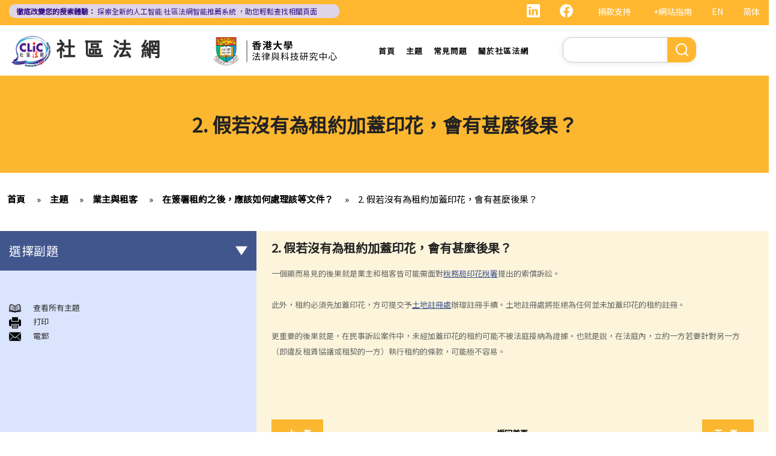

--- FILE ---
content_type: text/html; charset=UTF-8
request_url: https://clic.org.hk/zh/topics/landlord_tenant/afterSigningATenancyAgreement/q2
body_size: 19728
content:
<!DOCTYPE html>
<html lang="zh-hant" dir="ltr" prefix="content: http://purl.org/rss/1.0/modules/content/  dc: http://purl.org/dc/terms/  foaf: http://xmlns.com/foaf/0.1/  og: http://ogp.me/ns#  rdfs: http://www.w3.org/2000/01/rdf-schema#  schema: http://schema.org/  sioc: http://rdfs.org/sioc/ns#  sioct: http://rdfs.org/sioc/types#  skos: http://www.w3.org/2004/02/skos/core#  xsd: http://www.w3.org/2001/XMLSchema# ">
  <head> 
    <meta charset="utf-8" />
<link rel="canonical" href="https://clic.org.hk/zh/topics/landlord_tenant/afterSigningATenancyAgreement/q2" />
<meta name="Generator" content="Drupal 10 (https://www.drupal.org)" />
<meta name="MobileOptimized" content="width" />
<meta name="HandheldFriendly" content="true" />
<meta name="viewport" content="width=device-width, initial-scale=1.0" />
<link rel="icon" href="/sites/default/files/logo_0_0.png" type="image/png" />
<link rel="alternate" hreflang="en" href="https://clic.org.hk/en/topics/landlord_tenant/afterSigningATenancyAgreement/q2" />
<link rel="alternate" hreflang="zh-hant" href="https://clic.org.hk/zh/topics/landlord_tenant/afterSigningATenancyAgreement/q2" />
<link rel="alternate" hreflang="zh-hans" href="https://clic.org.hk/cn/topics/landlord_tenant/afterSigningATenancyAgreement/q2" />
<link rel="prev" href="/zh/topics/landlord_tenant/afterSigningATenancyAgreement/q1" />
<link rel="up" href="/zh/topics/landlord_tenant/afterSigningATenancyAgreement" />
<link rel="next" href="/zh/topics/landlord_tenant/afterSigningATenancyAgreement/q3" />

    <link rel="icon" href="/sites/default/files/android-icon-192x192.png" sizes="192x192" />
    <link rel="apple-touch-icon" href="/sites/default/files/apple-icon-180x180.png" sizes="180x180" />
    <title>2. 假若沒有為租約加蓋印花，會有甚麼後果？ | Community Legal Information Centre (CLIC)</title>
    <link rel="stylesheet" media="all" href="/sites/default/files/css/css_Z-Bulzly4inhq9oXzKigBbW2mbyI7dtUrVdxvEK8c2c.css?delta=0&amp;language=zh-hant&amp;theme=gavias_amon&amp;include=eJxVjUEKwzAMBD_k2o_pA4Jiq0ZUsYpXDvj3SSBQctnDzMBiwnlLK4FDpV0IC23WUlVbSV_wqdJqUJo2fCmCbDv3maxxNg3ZOqfSx4_0ze5nigAnF7hk3Cb-yePjmoivtFj4Q0P9AHbON60" />
<link rel="stylesheet" media="all" href="/sites/default/files/css/css_Q5DWUwBouigkpk6dHxXxyp4xb8R1vmr4b8qkOI5jAlA.css?delta=1&amp;language=zh-hant&amp;theme=gavias_amon&amp;include=eJxVjUEKwzAMBD_k2o_pA4Jiq0ZUsYpXDvj3SSBQctnDzMBiwnlLK4FDpV0IC23WUlVbSV_wqdJqUJo2fCmCbDv3maxxNg3ZOqfSx4_0ze5nigAnF7hk3Cb-yePjmoivtFj4Q0P9AHbON60" />
<link rel="stylesheet" media="all" href="//fonts.googleapis.com/css?family=Hind:400,300,700,500" />
<link rel="stylesheet" media="all" href="/sites/default/files/css/css_gVtSD-qG_egFcqXGUJtH314KbUl_PKJjfi80cQCKJgY.css?delta=3&amp;language=zh-hant&amp;theme=gavias_amon&amp;include=eJxVjUEKwzAMBD_k2o_pA4Jiq0ZUsYpXDvj3SSBQctnDzMBiwnlLK4FDpV0IC23WUlVbSV_wqdJqUJo2fCmCbDv3maxxNg3ZOqfSx4_0ze5nigAnF7hk3Cb-yePjmoivtFj4Q0P9AHbON60" />


    <script src="/sites/default/files/js/js_dlPoISoxceQqmaMszDq_1z0AICo_yKx4EmsBh14ec_w.js?scope=header&amp;delta=0&amp;language=zh-hant&amp;theme=gavias_amon&amp;include=eJxVjUEKwzAMBD_k2o_pA4Jiq0ZUsYpXDvj3SSBQctnDzMBiwnlLK4FDpV0IC23WUlVbSV_wqdJqUJo2fCmCbDv3maxxNg3ZOqfSx4_0ze5nigAnF7hk3Cb-yePjmoivtFj4Q0P9AHbON60"></script>


    
    
        <script async src="https://www.googletagmanager.com/gtag/js?id=G-PFCKBJG354"></script>
    <script>
      window.dataLayer = window.dataLayer || [];
      function gtag(){dataLayer.push(arguments);}
      gtag('js', new Date());

      gtag('config', 'G-PFCKBJG354');
    </script>
  </head>
  <body class="layout-no-sidebars not-preloader">
  
    <a href="#main-content" class="visually-hidden focusable">
      移至主內容
    </a>
    
      <div class="dialog-off-canvas-main-canvas" data-off-canvas-main-canvas>
    
<div class="body-page">
	 

      <header id="header" class="header-v1"><meta http-equiv="Content-Type" content="text/html; charset=utf-8">
  
      <div class="topbar">
      <div class="topbar-inner">
        <div class="container">
          <div class="content">  <div>
    <div class="language-switcher-language-url topbarlang block block-language block-language-blocklanguage-interface" id="block-languageswitcher-2" role="navigation">
  
      <h2 class="block-title" ><span>Language switcher</span></h2>
    
      <div class="content block-content">
      <ul class="links"><li hreflang="en" data-drupal-link-system-path="node/1384" class="en"><a href="/en/topics/landlord_tenant/afterSigningATenancyAgreement/q2" class="language-link" hreflang="en" data-drupal-link-system-path="node/1384">EN</a></li><li hreflang="zh-hans" data-drupal-link-system-path="node/1384" class="zh-hans"><a href="/cn/topics/landlord_tenant/afterSigningATenancyAgreement/q2" class="language-link" hreflang="zh-hans" data-drupal-link-system-path="node/1384">简体</a></li><li></li></ul>
    </div>
  </div>
<div id="block-sitemapblockzh-2" class="topbarsitemap block block-block-content block-block-content05f0ac50-90ed-4821-9606-1236db6934d2">
  
      <h2 class="block-title" ><span>Sitemap Block (Zh)</span></h2>
    
      <div class="content block-content">
        <div class="layout layout--onecol">
    <div  class="layout__region layout__region--content">
                  <div><div style="display:flex;"><a style="display:inline;height:22px;" href="https://www.linkedin.com/showcase/clichk/"><svg height="22px" viewbox="0 0 16 16 " width="22px" xmlns="http://www.w3.org/2000/svg"><path d="M0 1.146C0 .513.526 0 1.175 0h13.65C15.474 0 16 .513 16 1.146v13.708c0 .633-.526 1.146-1.175 1.146H1.175C.526 16 0 15.487 0 14.854V1.146zm4.943 12.248V6.169H2.542v7.225h2.401zm-1.2-8.212c.837 0 1.358-.554 1.358-1.248-.015-.709-.52-1.248-1.342-1.248-.822 0-1.359.54-1.359 1.248 0 .694.521 1.248 1.327 1.248h.016zm4.908 8.212V9.359c0-.216.016-.432.08-.586.173-.431.568-.878 1.232-.878.869 0 1.216.662 1.216 1.634v3.865h2.401V9.25c0-2.22-1.184-3.252-2.764-3.252-1.274 0-1.845.7-2.165 1.193v.025h-.016a5.54 5.54 0 0 1 .016-.025V6.169h-2.4c.03.678 0 7.225 0 7.225h2.4z" fill="white"></path></svg></a><a style="display:inline;height:22px;padding-right:8px;" href="https://www.facebook.com/people/Community-Legal-Information-Centre-%E7%A4%BE%E5%8D%80%E6%B3%95%E7%B6%B2/100092315826255/"><svg height="22px" viewbox="0 0 16 16" width="22px" xmlns="http://www.w3.org/2000/svg"><path d="M16 8.049c0-4.446-3.582-8.05-8-8.05C3.58 0-.002 3.603-.002 8.05c0 4.017 2.926 7.347 6.75 7.951v-5.625h-2.03V8.05H6.75V6.275c0-2.017 1.195-3.131 3.022-3.131.876 0 1.791.157 1.791.157v1.98h-1.009c-.993 0-1.303.621-1.303 1.258v1.51h2.218l-.354 2.326H9.25V16c3.824-.604 6.75-3.934 6.75-7.951z" fill="white"></path></svg></a><div style="display:inline;padding-right:4px;vertical-align:middle;"><a href="https://eform.giving.hku.hk/zend/online_donation/community_legal_information_centre">捐款支持</a></div><div style="display:inline;vertical-align:middle;"><a href="/zh/sitemap">+網站指南</a></div></div></div>
      
    </div>
  </div>

    </div>
  </div>
<div id="block-gavias-amon-crecnews" class="block block-block-content block-block-contentf5e76c9d-c5ed-4c97-bb7b-07514a97853f no-title">
  
    
      <div class="content block-content">
        <div class="layout layout--onecol">
    <div  class="layout__region layout__region--content">
                  <div><div class="visible-md-block" style="background-color:#ded6e8;border-radius:10px;margin:0px;max-width:47%;"><p style="line-height:1.25;padding:2px 8px 2px 12px;"><a style="color:#391385;font-size:12px;padding-left:0px;" href="https://clic.org.hk/app/recommender"><strong>徹底改變您的搜索體驗：</strong> 探索全新的人工智能 <span style="text-decoration:underline solid 1px;text-underline-offset:1px;">社區法網智能推薦系統</span> ，助您輕鬆查找相關頁面</a></p></div><div class="visible-lg-block" style="background-color:#ded6e8;border-radius:10px;max-width:44%;"><p style="line-height:1.25;padding:3px 8px 3px 12px;"><a style="color:#391385;font-size:12px;padding-left:0px;" href="https://clic.org.hk/app/recommender"><strong>徹底改變您的搜索體驗：</strong> 探索全新的人工智能 <span style="text-decoration:underline solid 1px;text-underline-offset:1px;">社區法網智能推薦系統</span> ，助您輕鬆查找相關頁面</a></p></div><div class="container-fluid hidden-md hidden-lg"><div class="row"><div class="col-xs-12 col-md-6" style="background-color:#ded6e8;border-radius:10px;margin:0px;padding:0px;"><p style="line-height:1.2;padding:3px 10px 3px 10px;"><a style="color:#391385;font-size:12px;padding-left:0px;" href="https://clic.org.hk/app/recommender"><strong>徹底改變您的搜索體驗：</strong> 探索全新的人工智能 <span style="text-decoration:underline solid 1px;text-underline-offset:1px;">社區法網智能推薦系統</span> ，助您輕鬆查找相關頁面</a></p></div></div></div></div>
      
    </div>
  </div>

    </div>
  </div>

  </div>
</div> 
        </div>
      </div>
    </div>
  
      

                                                      
                                                                              			   				  			   		                      			   				  			   		          
                              
      
      <div id="custom_header">
    <div class="container">
        <div class="row">
            <div class="col-lg-4 col-md-4 col-sm-4 col-xs-8 branding customlogo">
                                    <div>
    <div id="block-logo" class="block block-block-content block-block-content35a3197c-937b-4ad0-a8e9-144b34c8d825 no-title">
  
    
      <div class="content block-content">
        <div class="layout layout--onecol">
    <div  class="layout__region layout__region--content">
                  <div><p><a href="/zh"><img alt="logo" data-entity-type="file" data-entity-uuid="3a4dd9f7-429a-40cc-b6c5-91f227fd733d" src="/sites/default/files/inline-images/logo.gif" width="150" height="117" /></a><a href="/zh">社區法網</a></p>
</div>
      
    </div>
  </div>

    </div>
  </div>

  </div>

                            </div>
            <div class="col-lg-3 col-md-3 col-sm-4 col-xs-8 branding2 customlogo">
                                    <div>
    <div id="block-headercssblock-2" class="block block-block-content block-block-content084e331b-8ff0-45f1-b64e-b7ceb5c189a2 no-title">
  
    
      <div class="content block-content">
        <div class="layout layout--onecol">
    <div  class="layout__region layout__region--content">
                  <div><style type="text/css">
/*<![CDATA[*/

@media not all and (min-resolution:.001dpcm){ 
	@supports (-webkit-appearance:none) and (stroke-color:transparent) {
	    .branding{
			width:36% !important; 
		}
		.navigation .gva_menu > li > a{
			font-weight:500 !important;
		}
	}
}

/*]]>*/
</style></div>
      
    </div>
  </div>

    </div>
  </div>
<div id="block-logo-3" class="block block-block-content block-block-content7033f853-2ec2-4e89-810a-15eb8412c05c no-title">
  
    
      <div class="content block-content">
        <div class="layout layout--onecol">
    <div  class="layout__region layout__region--content">
                  <div><p><a href="https://www.lawtech.hk/"><img alt="center hku logo" data-entity-type="file" data-entity-uuid="5539a686-b77f-433d-bc61-387e7e3896d4" src="/sites/default/files/inline-images/Centre-Logo-ZH.png" width="750" height="167" /></a></p>
</div>
      
    </div>
  </div>

    </div>
  </div>

  </div>

                            </div>
            <div class="col-lg-3 col-md-2 col-sm-4 col-xs-4 p-static custommenu">
                <div class="main-menu">
                    <div class="area-main-menu">
                      <div class="area-inner">
                                                    <div>
    
<nav role="navigation" aria-labelledby="block-gavias-amon-main-menu-menu" id="block-gavias-amon-main-menu" class="block block-menu navigation menu--main">
            
  <h2 class="visually-hidden" id="block-gavias-amon-main-menu-menu">Main navigation</h2>
  

                    <div class="content">
                
        
<div class="gva-navigation">

              <ul class="clearfix gva_menu gva_menu_main">
              
                      

      
      <li  class="menu-item ">
        <a href="/zh">
                    首頁

            
        </a>
        
          

        
      </li>
          
                      

      
      <li  class="menu-item ">
        <a href="/zh/topics">
                    主題

            
        </a>
        
          

        
      </li>
          
                      

      
      <li  class="menu-item ">
        <a href="/zh/faqs">
                    常見問題

            
        </a>
        
          

        
      </li>
          
                      

      
      <li  class="menu-item ">
        <a href="/zh/about-clic">
                    關於社區法網

            
        </a>
        
          

        
      </li>
        </ul>
  


</div>


<div id="menu-bar" class="menu-bar">
  <span class="one"></span>
  <span class="two"></span>
  <span class="three"></span>
</div>
      </div>
    
</nav>

       

  </div>

                          
                      </div>
                   </div>
                </div> 
            </div>
            <div class="col-lg-2 col-md-4 col-sm-4 col-xs-4 p-static languagearea">
                			        <div class="language area">
				          <div>
    


<div class="search-block-form block block-search container-inline" data-drupal-selector="search-block-form" id="block-searchform-2" role="search">
  
    
      <div class="content container-inline">
        <form action="/zh/search/node" method="get" id="search-block-form" accept-charset="UTF-8" class="search-form search-block-form">
  <div class="js-form-item form-item js-form-type-search form-item-keys js-form-item-keys form-no-label">
      <label for="edit-keys" class="visually-hidden">Search</label>
        <input title="輸入您想要搜尋的關鍵字。" data-drupal-selector="edit-keys" type="search" id="edit-keys" name="keys" value="" size="15" maxlength="128" class="form-search" />

        </div>
<div data-drupal-selector="edit-actions" class="form-actions js-form-wrapper form-wrapper" id="edit-actions"><input class="search-form__submit button js-form-submit form-submit" data-drupal-selector="edit-submit" type="submit" id="edit-submit" value="Search" />
</div>

</form>

    </div>
  </div>


  </div>

			        </div>
		                    </div>
        </div>
    </div>
</div>
</header>

	

				<div class="breadcrumbs_title area">
				  <div>
    <div id="block-gavias-amon-page-title" class="block block-core block-page-title-block no-title">
  
    
      <div class="content block-content">
      

  <h1 class="title page-title">
<span>2. 假若沒有為租約加蓋印花，會有甚麼後果？</span>
</h1>


    </div>
  </div>

  </div>

			</div>
			
   		<div class="breadcrumbs">
			<div class="container">
				<div class="content-inner">
					  <div>
    <div id="block-breadcrumbs" class="block block-system block-system-breadcrumb-block no-title">
  
    
      <div class="content block-content">
        <nav class="breadcrumb" role="navigation" aria-labelledby="system-breadcrumb">
    <h2 id="system-breadcrumb" class="visually-hidden">導航連結</h2>
    <ol>
      
                <li>
                  <a href="/zh">首頁</a>
              </li>
                <li>
                  <a href="https://clic.org.hk/zh/topics">Topics</a>
              </li>
                <li>
                  <a href="https://clic.org.hk/zh/topics/landlord_tenant">業主與租客</a>
              </li>
                <li>
                  <a href="https://clic.org.hk/zh/topics/landlord_tenant/afterSigningATenancyAgreement">在簽署租約之後，應該如何處理該等文件？</a>
              </li>
                <li>
                  <a href="https://clic.org.hk/zh/topics/landlord_tenant/afterSigningATenancyAgreement/q2">2. 假若沒有為租約加蓋印花，會有甚麼後果？</a>
              </li>
        </ol>
  </nav>

    </div>
  </div>

  </div>

				</div>	
			</div> 
		</div>
		
	
	<div role="main" class="main main-page">
	
		<div class="clearfix"></div>
		<div class="slideshow_content area">
			
		</div>
		
		
				
		<div class="clearfix"></div>
		
		
	<div class="clearfix"></div>
		<div id="content" class="content content-full">
			<div class="container">
				<div class="content-main-inner">
					<div class="row">
						
													
							 		
																										
                   

						<div id="page-main-content" class="main-content col-xs-12 col-md-8 col-md-push-4 sb-l ">

							<div class="main-content-inner">
								
								
																	<div class="content-main">
										  <div>
    <div id="block-gavias-amon-content" class="block block-system block-system-main-block no-title">
  
    
      <div class="content block-content">
      

<article data-history-node-id="1384" class="node node--type-clic-data-detail node--view-mode-full clearfix">
  <header><meta http-equiv="Content-Type" content="text/html; charset=utf-8">
    
            
      </header>
  <div class="node__content clearfix">
      <div class="layout layout--onecol">
    <div  class="layout__region layout__region--content">
                  <div class="text-detail"><h2>2. 假若沒有為租約加蓋印花，會有甚麼後果？</h2>

<p>一個顯而易見的後果就是業主和租客皆可能需面對<a href="http://www.ird.gov.hk/chi/tax/sdu.htm" target="_blank">稅務局印花稅署</a>提出的索償訴訟。</p>

<p> </p>

<p>此外，租約必須先加蓋印花，方可提交予<a href="https://www.landreg.gov.hk/tc/services/services_a.htm" target="_blank">土地註冊處</a>辦理註冊手續。土地註冊處將拒絕為任何並未加蓋印花的租約註冊。</p>

<p> </p>

<p>更重要的後果就是，在民事訴訟案件中，未經加蓋印花的租約可能不被法庭接納為證據。也就是說，在法庭內，立約一方若要針對另一方（即違反租賃協議或租契的一方）執行租約的條款，可能極不容易。</p>
</div>
      
    </div>
  </div>
  <nav role="navigation" aria-labelledby="book-label-51">
    
          <h2>Book traversal links for 2. What are the consequences of failing to stamp a tenancy document?</h2>
      <ul class="custom-node-link">
              <li>
          <a href="/zh/topics/landlord_tenant/afterSigningATenancyAgreement/q1" class="page-previous" rel="prev" title="到上一頁"><b class="en">‹ previous</b> <b class="zhant">‹ 上一頁</b> <b class="zhans">‹ 上一页</b></a>
        </li>
                    <li>
          <a href="/zh/topics/landlord_tenant/afterSigningATenancyAgreement" class="page-up" title="到父頁面"> <b class="en">back to top</b> <b class="zhant">返回首頁</b> <b class="zhans">返回首页</b></a>
        </li>
                    <li>
          <a href="/zh/topics/landlord_tenant/afterSigningATenancyAgreement/q3" class="page-next" rel="next" title="到下一頁 ›"> <b class="en">next ›</b><b class="zhant">下一頁 ›</b> <b class="zhans">下一页 ›</b></a>
        </li>
          </ul>
      </nav>

  </div>
</article>

    </div>
  </div>
<div id="block-cssblock" class="block block-block-content block-block-contentf6ec741b-c626-4e80-be44-ae39449966cd no-title">
  
    
      <div class="content block-content">
        <div class="layout layout--onecol">
    <div  class="layout__region layout__region--content">
                  <div><style type="text/css">
/*<![CDATA[*/
#topic .row .p-static{
   flex:0 19%;
   width:19%;
}
.custom-date{
  margin:0 23px 2rem !important;
}
.sitemap .sitemap-item.sitemap-plugin--book h2{
display: none;
}
#block-gavias-amon-content form input, 
#block-gavias-amon-content form textarea {
    font-family: 'Noto Sans HK', sans-serif !important;
}

/*]]>*/
</style></div>
      
    </div>
  </div>

    </div>
  </div>

  </div>

									</div>
								
															</div>

						</div>

						<!-- Sidebar Left -->
													
														 		
							
							<div class="col-md-4 col-md-pull-8 col-sm-12 col-xs-12 sidebar sidebar-left">
								<div class="sidebar-inner">
									  <div>
    <div id="block-booknavigation" class="block block-book block-book-navigation">
  
      <h2 class="block-title" ><span>選擇副題</span></h2>
    
      <div class="content block-content">
      


        <ul>
          	
              <li class="expanded dropdown">
        <a href="/zh/topics/landlord_tenant/thingsYouNeedToNote" class="dropdown-toggle" data-toggle="dropdown" aria-expanded="true">簽署租約之前應注意的事項 <span class="caret"></span></a>
                            <ul class="dropdown-menu">
          	
              <li>
        <a href="/zh/topics/landlord_tenant/thingsYouNeedToNote/what_gov_departments_govern_tenancy_matters" hreflang="zh-hant">1. 香港有甚麼政府部門專門處理有關租賃的事項？假若在租賃事項上出現糾紛／問題，應向那一個部門求助？</a>
                  </li>
          	
              <li>
        <a href="/zh/topics/landlord_tenant/thingsYouNeedToNote/How_to_obtain_tenancy_information_concerning_gov_properties" hreflang="zh-hant">2. 有關政府物業（例如公屋單位或政府商場舖位）的租務問題，我怎樣能獲得更多資料？</a>
                  </li>
          	
              <li>
        <a href="/zh/topics/landlord_tenant/thingsYouNeedToNote/difference_between_tenancy_and_licence" hreflang="zh-hant">3. 「租賃」（tenancy）和「特許權」（licence）有甚麼分別？</a>
                  </li>
          	
              <li>
        <a href="/zh/topics/landlord_tenant/thingsYouNeedToNote/convert_or_use_property_to_grant_short-term_leases" hreflang="zh-hant">4. 我可以轉換或使用我的物業（或其分隔式房間）批出短期租約/特許權以提供房間或床位（類似於Airbnb住宿或「膠囊旅館」）嗎？</a>
                  </li>
          	
              <li>
        <a href="/zh/topics/landlord_tenant/thingsYouNeedToNote/consequences_of_signing_agreement_for_lease" hreflang="zh-hant">5. 當雙方簽署正式租約之前，業主有時會要求租客簽署一份類似臨時租約的文件（可能會被稱為「租契協議」或「租約確定書」）。簽署這份文件有甚麽後果？</a>
                  </li>
          	
              <li>
        <a href="/zh/topics/landlord_tenant/thingsYouNeedToNote/Can_I_allow_occupiers_to_stay_at_subsidized_housing" hreflang="zh-hant">6. 我可否出租或以其他方式容許佔用人入住《房屋條例》下的資助房屋（例如公屋或居者有其屋計劃）？</a>
                  </li>
          	
              <li>
        <a href="/zh/topics/landlord_tenant/thingsYouNeedToNote/can_foreigners_rent_properties_in_HK" hreflang="zh-hant">7. 外國人可以在香港租用物業嗎？</a>
                  </li>
          	
              <li>
        <a href="/zh/topics/landlord_tenant/thingsYouNeedToNote/things_that_a_foreign_worker_needs_to_pay_attention_to_when_entering_a_tenancy" hreflang="zh-hant">8. 如果我是公司派遣來香港工作的外國人，我在本地租用單位時有甚麼需要特別注意？</a>
                  </li>
          	
              <li>
        <a href="/zh/topics/landlord_tenant/thingsYouNeedToNote/legality_on_unauthroized_buildings" hreflang="zh-hant">9. 部份處所的地契中載有承諾、條款及細則不容許佔用人出租作住宅用途 (例如：已登記或非登記寮屋、天台違例建築物、工業大廈、貨櫃屋或農地上的帳篷車)。涉及這類處所的租約具法律約束力嗎？</a>
                  </li>
          	
              <li>
        <a href="/zh/topics/landlord_tenant/thingsYouNeedToNote/case_summary_absence_of_essential_terms_of_tenancy" hreflang="zh-hant">判決摘要1：若欠缺租約必須具備的條款，便不構成具法律約束力的合約 (World Food Fair Ltd 訴 Hong Kong Island Development Ltd)</a>
                  </li>
          	
              <li>
        <a href="/zh/topics/landlord_tenant/thingsYouNeedToNote/case_summary_no_implied_warranty" hreflang="zh-hant">判決摘要2：無就租賃物業於租賃期間適合居住或適合租客使用的隱含保證（陳敏莊 訴 唐幟章）</a>
                  </li>
          	
              <li>
        <a href="/zh/topics/landlord_tenant/thingsYouNeedToNote/case_summary_interference_with_quiet_enjoyment" hreflang="zh-hant">判決摘要3：干擾安寧享用需要對物業的享用造成一定程度的實質性物理干擾（Ridge Ltd 訴 Golden Castle Ltd）</a>
                  </li>
          	
              <li>
        <a href="/zh/topics/landlord_tenant/thingsYouNeedToNote/case_summary_agreed_after_signing_tenancy_agreement" hreflang="zh-hant">判決摘要4：業主在簽署租約之後同意的事情在法律上很可能沒有約束力（紀秋月 訴 蔡家榮） </a>
                  </li>
        </ul>
  
            </li>
          	
              <li class="expanded dropdown active open">
        <a href="/zh/topics/landlord_tenant/afterSigningATenancyAgreement" class="dropdown-toggle" data-toggle="dropdown" aria-expanded="true">在簽署租約之後，應該如何處理該等文件？ <span class="caret"></span></a>
                            <ul class="dropdown-menu">
          	
              <li>
        <a href="/zh/topics/landlord_tenant/afterSigningATenancyAgreement/q1" hreflang="zh-hant">1. 如何計算租約的印花稅？</a>
                  </li>
          	
              <li class="active open">
        <a href="/zh/topics/landlord_tenant/afterSigningATenancyAgreement/q2" hreflang="zh-hant">2. 假若沒有為租約加蓋印花，會有甚麼後果？</a>
                  </li>
          	
              <li class="expanded">
        <a href="/zh/topics/landlord_tenant/afterSigningATenancyAgreement/q3" hreflang="zh-hant">3. 為甚麼有些租約必須在土地註冊處註冊，有些則毋須註冊？</a>
                            <ul class="dropdown-menu">
          	
              <li>
        <a href="/zh/topics/landlord_tenant/afterSigningATenancyAgreement/q3/case_summary_sale_and_purchase_of_property" hreflang="zh-hant">判決摘要：物業買賣是否受到租賃續租選擇權約束取決於具體情況 (Chan Yiu Tong 訴 Wellmake Investments Ltd)</a>
                  </li>
        </ul>
  
            </li>
          	
              <li>
        <a href="/zh/topics/landlord_tenant/afterSigningATenancyAgreement/q4" hreflang="zh-hant">4. 物業稅如何計算？</a>
                  </li>
        </ul>
  
            </li>
          	
              <li class="expanded dropdown">
        <a href="/zh/topics/landlord_tenant/rent" class="dropdown-toggle" data-toggle="dropdown" aria-expanded="true">租金 <span class="caret"></span></a>
                            <ul class="dropdown-menu">
          	
              <li>
        <a href="/zh/topics/landlord_tenant/rent/overview" hreflang="zh-hant">a) 概述</a>
                  </li>
          	
              <li>
        <a href="/zh/topics/landlord_tenant/rent/rent-free_periods" hreflang="zh-hant">b) 免租期</a>
                  </li>
          	
              <li class="expanded">
        <a href="/zh/topics/landlord_tenant/rent/apportionment" hreflang="zh-hant">c) 分攤租金</a>
                            <ul class="dropdown-menu">
          	
              <li>
        <a href="/zh/topics/landlord_tenant/rent/apportionment/paying_for_full_month_if_tenancy_ends_in_middle_of_the_month" hreflang="zh-hant">1. 租約訂明須在每月1日預繳租金。租期即將在1月15日終止。租客須在1月1日繳交整個月的租金嗎？如要的話，業主要在之後要向租客退回1月16日至31日期間的租金嗎？</a>
                  </li>
        </ul>
  
            </li>
          	
              <li class="expanded">
        <a href="/zh/topics/landlord_tenant/rent/payment_of_rent" hreflang="zh-hant">d) 繳付租金</a>
                            <ul class="dropdown-menu">
          	
              <li>
        <a href="/zh/topics/landlord_tenant/rent/payment_of_rent/can_tenant_withhold_some_portion_of_the_rent" hreflang="zh-hant">1. 如果業主沒有履行其維修責任， 租客可否扣起一部份租金？</a>
                  </li>
          	
              <li>
        <a href="/zh/topics/landlord_tenant/rent/payment_of_rent/tenant_paid_fixture_can_he_pay_less_in_rent" hreflang="zh-hant">2. 水龍頭損壞了。業主有責任作維修，但拒絕這樣做。我花了 $500 更換新的水龍頭。我可否少交 $500 租金？</a>
                  </li>
        </ul>
  
            </li>
          	
              <li>
        <a href="/zh/topics/landlord_tenant/rent/suspension_of_rent" hreflang="zh-hant">e) 暫緩租金</a>
                  </li>
          	
              <li>
        <a href="/zh/topics/landlord_tenant/rent/rent_review" hreflang="zh-hant">f) 租金調整</a>
                  </li>
        </ul>
  
            </li>
          	
              <li>
        <a href="/zh/topics/landlord_tenant/ratesManagementFees" hreflang="zh-hant">差餉、管理費及其他費用</a>
                  </li>
          	
              <li class="expanded dropdown">
        <a href="/zh/topics/landlord_tenant/failureToPayRent" class="dropdown-toggle" data-toggle="dropdown" aria-expanded="true">追討欠租及收樓 <span class="caret"></span></a>
                            <ul class="dropdown-menu">
          	
              <li>
        <a href="/zh/topics/landlord_tenant/failureToPayRent/q1" hreflang="zh-hant">1. 我的租客已經欠租兩個月，我怎樣才可以追討欠租及收回物業？</a>
                  </li>
          	
              <li>
        <a href="/zh/topics/landlord_tenant/failureToPayRent/q2" hreflang="zh-hant">2. 我的租客已經欠租好幾個月。我可否不訴諸法庭而破門入屋、丟掉租客的物品及轉換門鎖，以收回物業？</a>
                  </li>
          	
              <li>
        <a href="/zh/topics/landlord_tenant/failureToPayRent/q3" hreflang="zh-hant">3. 我的租客因輕微漏水問題或不適/干擾而拒絕支付或扣除了幾個月的租金。 他/她可以這樣做嗎？這是在追討欠租/沒收租賃權的案件中有效的辯護理由嗎？</a>
                  </li>
          	
              <li>
        <a href="/zh/topics/landlord_tenant/failureToPayRent/issues_relating_to_bailiff" hreflang="zh-hant">4. 有關執達事務</a>
                  </li>
          	
              <li>
        <a href="/zh/topics/landlord_tenant/failureToPayRent/case_summary_obligation_to_pay_rent" hreflang="zh-hant">判決摘要1：租客繳交租金的責任獨立於租約中業主一方的承諾或責任 (Charmway Development Ltd 訴 Long China Engineering Ltd)</a>
                  </li>
          	
              <li>
        <a href="/zh/topics/landlord_tenant/failureToPayRent/interest_clause" hreflang="zh-hant">判決摘要2：租客未按時支付租金或其他應付款項之利息條款是可執行的 (Luvpa Ltd 訴 Honor City HK Pharmacy Ltd)</a>
                  </li>
        </ul>
  
            </li>
          	
              <li class="expanded dropdown">
        <a href="/zh/topics/landlord_tenant/regulationsOnUsingOrOccupyingALeasedProperty" class="dropdown-toggle" data-toggle="dropdown" aria-expanded="true">使用或佔用出租物業的一般守則 <span class="caret"></span></a>
                            <ul class="dropdown-menu">
          	
              <li>
        <a href="/zh/topics/landlord_tenant/regulationsOnUsingOrOccupyingALeasedProperty/q1" hreflang="zh-hant">1. 為何必須確定物業的主要用途，例如「住宅」或「非住宅」用途，以及如何確定？</a>
                  </li>
          	
              <li>
        <a href="/zh/topics/landlord_tenant/regulationsOnUsingOrOccupyingALeasedProperty/q2" hreflang="zh-hant">2.我的租客把租給他的住宅物業用作商業用途（用作辦公室）。此等行為會否影響我作為業主的權益或使我負上任何責任？假若租客在物業內進行刑事性的活動，我可能會面對甚麼問題？</a>
                  </li>
          	
              <li>
        <a href="/zh/topics/landlord_tenant/regulationsOnUsingOrOccupyingALeasedProperty/q3" hreflang="zh-hant">3. 我租住一個大廈單位，鄰居每在深夜時分大唱卡啦OK，擾人清夢。我向大廈管理處投訴，得到的答覆卻指出：由於我只是租客而不是物業擁有人，所以大廈公契沒有賦予我任何權利，因而無權作出投訴。這是否正確及我可以怎樣做？</a>
                  </li>
          	
              <li>
        <a href="/zh/topics/landlord_tenant/regulationsOnUsingOrOccupyingALeasedProperty/if_tenant_causes_nuisance_to_neighbours" hreflang="zh-hant">4. 如果租客對鄰居造成滋擾，作為業主要負上責任嗎？業主可以向租客追討任何補償嗎？</a>
                  </li>
          	
              <li>
        <a href="/zh/topics/landlord_tenant/regulationsOnUsingOrOccupyingALeasedProperty/structual_alteration" hreflang="zh-hant">5. 怎樣為之「結構性改動」？租客有權對物業進行結構性改動嗎？</a>
                  </li>
          	
              <li>
        <a href="/zh/topics/landlord_tenant/regulationsOnUsingOrOccupyingALeasedProperty/landlord_evicted_me_after_signing_contract" hreflang="zh-hant">6. 我是工業單位的租客。我和業主在簽訂租約時的共識是我會租用該物業做住宅用途。業主後來將我逐出該物業。我可以透過法律程序執行有關租約及追討補償嗎？</a>
                  </li>
        </ul>
  
            </li>
          	
              <li>
        <a href="/zh/topics/landlord_tenant/sub_letting" hreflang="zh-hant">分租</a>
                  </li>
          	
              <li class="expanded dropdown">
        <a href="/zh/topics/landlord_tenant/propertyWithMortgage" class="dropdown-toggle" data-toggle="dropdown" aria-expanded="true">按揭物業 <span class="caret"></span></a>
                            <ul class="dropdown-menu">
          	
              <li>
        <a href="/zh/topics/landlord_tenant/propertyWithMortgage/q1" hreflang="zh-hant">1. 我收到銀行來信，聲稱為我所租用物業的承按人，又稱由於我與業主所立的租約並未取得其同意，故要求我遷出，我可以怎樣做？</a>
                  </li>
        </ul>
  
            </li>
          	
              <li class="expanded dropdown">
        <a href="/zh/topics/landlord_tenant/repairing_MaintenanceObligations" class="dropdown-toggle" data-toggle="dropdown" aria-expanded="true">維修／保養的責任 <span class="caret"></span></a>
                            <ul class="dropdown-menu">
          	
              <li class="expanded">
        <a href="/zh/topics/landlord_tenant/repairing_MaintenanceObligations/q1" hreflang="zh-hant">1. 一般來說，誰應負責維修及保養物業？</a>
                            <ul class="dropdown-menu">
          	
              <li>
        <a href="/zh/topics/landlord_tenant/repairing_MaintenanceObligations/q1/access_property_for_repairs" hreflang="zh-hant">判決摘要：業主有權進入物業進行維修並不代表有責任為租客進行維修（梁慧玲 訴 創基工程有限公司）</a>
                  </li>
        </ul>
  
            </li>
          	
              <li>
        <a href="/zh/topics/landlord_tenant/repairing_MaintenanceObligations/q2" hreflang="zh-hant">2. 如果出租物業發生火警，業主因而蒙受損失，業主可否向租客索償？</a>
                  </li>
        </ul>
  
            </li>
          	
              <li class="expanded dropdown">
        <a href="/zh/topics/landlord_tenant/toTerminateATenancyBeforeExpiration" class="dropdown-toggle" data-toggle="dropdown" aria-expanded="true">在租期完結前以通知方式終止租賃（沒有違約） <span class="caret"></span></a>
                            <ul class="dropdown-menu">
          	
              <li>
        <a href="/zh/topics/landlord_tenant/toTerminateATenancyBeforeExpiration/q1" hreflang="zh-hant">1. 我以三年租期把物業租出，還有兩年才期滿，但我發覺鄰近物業的租金最近大幅上升。我可否與租客終止現有的租賃，以便把物業以更高租金出租？</a>
                  </li>
          	
              <li>
        <a href="/zh/topics/landlord_tenant/toTerminateATenancyBeforeExpiration/q2" hreflang="zh-hant">2. 我最近與業主簽訂了租約，但在搬入之前，業主說他不想出租給我了。業主終止了租約，並拒絕讓我入住。我認為租約的條款對我來說是上算的交易，我亦很喜歡這個物業。儘管業主已違約，我是否可以要求法庭強迫業主以最初的條款將物業出租給我？</a>
                  </li>
          	
              <li>
        <a href="/zh/topics/landlord_tenant/toTerminateATenancyBeforeExpiration/q3" hreflang="zh-hant">3. 我以三年租期租用一物業，還有兩年才期滿，但我發覺鄰近物業的租金最近大幅下調。我可否終止現有的租賃，以另覓較便宜的物業租用？</a>
                  </li>
          	
              <li>
        <a href="/zh/topics/landlord_tenant/toTerminateATenancyBeforeExpiration/q4" hreflang="zh-hant">4. 我以三年租期租用一物業。結果，我在裝修和購買適合物業尺寸和佈局的家具上花了相當多的錢。然而，業主依賴中斷租期條款，在第二年開始時向我發出遷出通知書。與此同時，業主威脅我，如果我想留下來，我必須在剩餘的租期內支付額外的租金，否則我必須自費將物業恢復原狀。這是否公平？我可以向業主申索賠償嗎？</a>
                  </li>
          	
              <li>
        <a href="/zh/topics/landlord_tenant/toTerminateATenancyBeforeExpiration/notifying_period_of_tenancy_termination" hreflang="zh-hant">5. 怎樣計算終止租賃時的通知期？如果通知期訂明為一個月，是從通知日起計算嗎？還是從下一個月一日起開始計算？</a>
                  </li>
          	
              <li>
        <a href="/zh/topics/landlord_tenant/toTerminateATenancyBeforeExpiration/excessive_noice" hreflang="zh-hant">6. 我的鄰居每天晚上都製造大量噪音。我和子女都難以入睡。我有權提出終止租約嗎？</a>
                  </li>
          	
              <li>
        <a href="/zh/topics/landlord_tenant/toTerminateATenancyBeforeExpiration/unauthored_building_work" hreflang="zh-hant">7. 我租用了一個有露台的單位卻發現露台原來是僭建物。後來業主將露台拆除。我可否終止租約？</a>
                  </li>
          	
              <li>
        <a href="/zh/topics/landlord_tenant/toTerminateATenancyBeforeExpiration/return_of_keys_to_landlord" hreflang="zh-hant">判決摘要1：租客交還鎖匙給業主這個單一事實本身並不足以完結租賃（High Yield Ltd 訴 Home Essentials (HK) Ltd）</a>
                  </li>
          	
              <li>
        <a href="/zh/topics/landlord_tenant/toTerminateATenancyBeforeExpiration/doctrine_of_frustration" hreflang="zh-hant">判決摘要2：僅僅是經營成本或延誤或經營困難，並不足以引起受挫失效的法律原則（Vember Lord Ltd 訴 The Swatch Group (Hong Kong) Ltd）</a>
                  </li>
        </ul>
  
            </li>
          	
              <li class="expanded dropdown">
        <a href="/zh/topics/landlord_tenant/landlordSellsThePropertyWithExistingTenancy" class="dropdown-toggle" data-toggle="dropdown" aria-expanded="true">業主將有租約之物業出售 <span class="caret"></span></a>
                            <ul class="dropdown-menu">
          	
              <li>
        <a href="/zh/topics/landlord_tenant/landlordSellsThePropertyWithExistingTenancy/q1" hreflang="zh-hant">1. 我打算賣掉最近升了值的出租物業，怎樣才可以解除我在有關租賃內的責任？</a>
                  </li>
          	
              <li>
        <a href="/zh/topics/landlord_tenant/landlordSellsThePropertyWithExistingTenancy/q2" hreflang="zh-hant">2. 我的業主通知我，已把我所租用的物業賣出，以後需把租金交予新業主。我可否反對？我根據「舊有」租賃所有的權利會否得到保障？</a>
                  </li>
          	
              <li>
        <a href="/zh/topics/landlord_tenant/landlordSellsThePropertyWithExistingTenancy/landlord_refuses_to_renew_tenancy" hreflang="zh-hant">3. 舊業主跟租客簽訂的租約中包含續租權條款。租客打算行使該續租權，但新業主拒絕。新業主有權這樣做嗎？</a>
                  </li>
          	
              <li>
        <a href="/zh/topics/landlord_tenant/landlordSellsThePropertyWithExistingTenancy/case_summary_sale_and_purchase_of_property" hreflang="zh-hant">判決摘要：物業買賣是否受到租賃續租選擇權約束取決於具體情況 (Chan Yiu Tong 訴 Wellmake Investments Ltd)</a>
                  </li>
        </ul>
  
            </li>
          	
              <li class="expanded dropdown">
        <a href="/zh/topics/landlord_tenant/renewalMatters" class="dropdown-toggle" data-toggle="dropdown" aria-expanded="true">續約事宜 <span class="caret"></span></a>
                            <ul class="dropdown-menu">
          	
              <li>
        <a href="/zh/topics/landlord_tenant/renewalMatters/q1" hreflang="zh-hant">1. 續租權和中斷租期條款有甚麼分別？</a>
                  </li>
          	
              <li>
        <a href="/zh/topics/landlord_tenant/renewalMatters/q2" hreflang="zh-hant">2. 業主與租客均同意為現有租約績期。除租金外，雙方已就所有其他條款達成協議。有甚麼方法可友好地解決有關租金的問題？</a>
                  </li>
        </ul>
  
            </li>
          	
              <li>
        <a href="/zh/topics/landlord_tenant/terminationOfTenanciesByNonpaymentOfRent" hreflang="zh-hant">終止租賃（欠交租金）</a>
                  </li>
          	
              <li class="expanded dropdown">
        <a href="/zh/topics/landlord_tenant/terminationOfTenanciesForBreachesOfTheTenant" class="dropdown-toggle" data-toggle="dropdown" aria-expanded="true">終止租賃（欠交租金以外租客的違約事項） <span class="caret"></span></a>
                            <ul class="dropdown-menu">
          	
              <li class="expanded">
        <a href="/zh/topics/landlord_tenant/terminationOfTenanciesForBreachesOfTheTenant/q1" hreflang="zh-hant">1. 我的租客拆除了住宅物業的一幅間隔牆。我可以將此作為終止租賃的理由嗎？</a>
                            <ul class="dropdown-menu">
          	
              <li>
        <a href="/zh/topics/landlord_tenant/terminationOfTenanciesForBreachesOfTheTenant/q1/recovery_of_possession" hreflang="zh-hant">判決摘要：基於「結構改動」申索物業空置管有權 (曾錦蘭 訴 林芳妃)</a>
                  </li>
        </ul>
  
            </li>
          	
              <li>
        <a href="/zh/topics/landlord_tenant/terminationOfTenanciesForBreachesOfTheTenant/q2" hreflang="zh-hant">2. 樓下的鄰居抱怨說，我的工業大廈物業的租客在晚上舉辦超過一百位客人的通宵狂歡酒會，持續引起過多的噪音及清晨時在電梯大堂留下了大量的垃圾。此事已向警方報案，某些人亦因涉嫌吸毒而被捕。我可以終止租賃嗎？如果案件在法庭上審理，法庭是否會給予租客任何「憐憫」？</a>
                  </li>
        </ul>
  
            </li>
          	
              <li class="expanded dropdown">
        <a href="/zh/topics/landlord_tenant/forfeitureOfRentalDeposit" class="dropdown-toggle" data-toggle="dropdown" aria-expanded="true">沒收按金及其他因租客違約而終止租賃的後果 <span class="caret"></span></a>
                            <ul class="dropdown-menu">
          	
              <li>
        <a href="/zh/topics/landlord_tenant/forfeitureOfRentalDeposit/rental_deposit_forfeiture" hreflang="zh-hant">判決摘要：租賃協議中沒收按金和追討欠租的區別（梁慧玲 訴 創基工程有限公司）</a>
                  </li>
        </ul>
  
            </li>
          	
              <li class="expanded dropdown">
        <a href="/zh/topics/landlord_tenant/handoverMatters" class="dropdown-toggle" data-toggle="dropdown" aria-expanded="true">租約到期／終止的交收事宜 <span class="caret"></span></a>
                            <ul class="dropdown-menu">
          	
              <li>
        <a href="/zh/topics/landlord_tenant/handoverMatters/not_agreeing_amount_deducted_from_rental_deposit" hreflang="zh-hant">1. 租客和業主未能就從按金中扣除的數額達成共識 (理由是雙方就何謂「業主合理滿意的程度」存在分歧)，應如何處理？</a>
                  </li>
          	
              <li>
        <a href="/zh/topics/landlord_tenant/handoverMatters/landlord_refuses_to_return_rental_deposit_to_me" hreflang="zh-hant">2. 如果業主拒絕向我退還按金，我可以怎樣做？</a>
                  </li>
          	
              <li>
        <a href="/zh/topics/landlord_tenant/handoverMatters/right_to_dispose_of_tenant_belongings_after_handover" hreflang="zh-hant">3. 業主有權在交收後丟棄租客留下的財物嗎？</a>
                  </li>
          	
              <li>
        <a href="/zh/topics/landlord_tenant/handoverMatters/landlord_responsibility_to_keep_the_belongings" hreflang="zh-hant">4. 如果租客表示會取回財物，業主有責任把該些財物保留一段時間嗎？</a>
                  </li>
          	
              <li>
        <a href="/zh/topics/landlord_tenant/handoverMatters/vacant_possession" hreflang="zh-hant">判決摘要：租客「交吉」的責任最基本是清空、空置、遷離及交回鑰匙，否則租客可能仍然「欠租」（紀秋月 訴 蔡家榮）</a>
                  </li>
        </ul>
  
            </li>
          	
              <li class="expanded dropdown">
        <a href="/zh/topics/landlord_tenant/subdividedFlats" class="dropdown-toggle" data-toggle="dropdown" aria-expanded="true">分間單位與租務管制  <span class="caret"></span></a>
                            <ul class="dropdown-menu">
          	
              <li>
        <a href="/zh/topics/landlord_tenant/subdividedFlats/objective_scope_of_application_of_L%26T" hreflang="zh-hant">a) 《業主與租客（綜合）條例》第IVA部的目標及適用範圍</a>
                  </li>
          	
              <li class="expanded">
        <a href="/zh/topics/landlord_tenant/subdividedFlats/excluded_tenancies" hreflang="zh-hant">b) 獲條例豁除的租賃</a>
                            <ul class="dropdown-menu">
          	
              <li>
        <a href="/zh/topics/landlord_tenant/subdividedFlats/excluded_tenancies/landlord_residing_in_subdivided_unit" hreflang="zh-hant">Q1. 業主居於處所內其中一間分間單位，出租該處所的其他分間單位，是否足以獲豁除不受《業主與租客（綜合）條例》第IVA部規管？</a>
                  </li>
        </ul>
  
            </li>
          	
              <li class="expanded">
        <a href="/zh/topics/landlord_tenant/subdividedFlats/transitional_arrangements" hreflang="zh-hant">c) 過渡安排</a>
                            <ul class="dropdown-menu">
          	
              <li>
        <a href="/zh/topics/landlord_tenant/subdividedFlats/transitional_arrangements/regulations_on_oral_tenancy" hreflang="zh-hant">Q1. 沒有簽訂任何書面租約的分間單位租賃，以口頭或每一周期繳付租金的行為訂立。租賃規管是否適用？</a>
                  </li>
          	
              <li>
        <a href="/zh/topics/landlord_tenant/subdividedFlats/transitional_arrangements/payment_after_tenancy_has_expired" hreflang="zh-hant">Q2. 原租約租期已完結，租客在業主的同意下，繼續繳交月租並在該分間單位居住。租賃規管是否適用？</a>
                  </li>
        </ul>
  
            </li>
          	
              <li class="expanded">
        <a href="/zh/topics/landlord_tenant/subdividedFlats/Determination_of_Regulated_Tenancy" hreflang="zh-hant">d) 就規管租賃的裁定</a>
                            <ul class="dropdown-menu">
          	
              <li>
        <a href="/zh/topics/landlord_tenant/subdividedFlats/Determination_of_Regulated_Tenancy/prove_the_tenancy_is_for_domestic_use" hreflang="zh-hant">Q1. 有一業主出租其工廈物業內的分間單位，聲稱租賃不屬住宅租賃，因此不受《業主與租客（綜合）條例》第IVA部規管。租客不同意，可循何途徑證明租賃屬住宅租賃而受條例規管？法庭會考慮甚麼作出裁決？</a>
                  </li>
        </ul>
  
            </li>
          	
              <li class="expanded">
        <a href="/zh/topics/landlord_tenant/subdividedFlats/security_of_tenure" hreflang="zh-hant">e) 租住權保障</a>
                            <ul class="dropdown-menu">
          	
              <li>
        <a href="/zh/topics/landlord_tenant/subdividedFlats/security_of_tenure/terminate_tenancy_under_acquisition" hreflang="zh-hant">Q1. 倘若市區重建局的重建計劃或強制售賣令涉及規管租賃處所，會如何處理該些租賃？業主可否基於相信短期內該物業涉及重建計劃或強制售賣，而單方面提早終止該等規管租賃？</a>
                  </li>
          	
              <li>
        <a href="/zh/topics/landlord_tenant/subdividedFlats/security_of_tenure/evict_tenant_due_to_maintenance" hreflang="zh-hant">Q2. 業主故意不履行租客佔用所需的合理保養維修責任，以期趕走租客。業主是否有違反《業主與租客（綜合）條例》第IVA部？</a>
                  </li>
          	
              <li>
        <a href="/zh/topics/landlord_tenant/subdividedFlats/security_of_tenure/tenancy_agreement_other_than_2_years" hreflang="zh-hant">Q3. 若分間單位業主與租客同意，可否簽訂為期不是2年的租約?</a>
                  </li>
          	
              <li>
        <a href="/zh/topics/landlord_tenant/subdividedFlats/security_of_tenure/tenancy_renewal_fee" hreflang="zh-hant">Q4. 可否向租客徵收續租費？</a>
                  </li>
          	
              <li>
        <a href="/zh/topics/landlord_tenant/subdividedFlats/security_of_tenure/negotiate_on_break_clause_of_tenancy" hreflang="zh-hant">Q5. 業主與租客雙方可否自由協議規管租賃的退租條款？</a>
                  </li>
        </ul>
  
            </li>
          	
              <li class="expanded">
        <a href="/zh/topics/landlord_tenant/subdividedFlats/rent_regulations" hreflang="zh-hant">f) 租金管制</a>
                            <ul class="dropdown-menu">
          	
              <li>
        <a href="/zh/topics/landlord_tenant/subdividedFlats/rent_regulations/check_rental_index" hreflang="zh-hant">Q1. 如何查閱差餉物業估價署(估價署)出版的租金指數，作為釐定次期要約租金的標準？</a>
                  </li>
        </ul>
  
            </li>
          	
              <li class="expanded">
        <a href="/zh/topics/landlord_tenant/subdividedFlats/entering_into_written_tenancy_agreement" hreflang="zh-hant">g) 訂立書面租賃協議</a>
                            <ul class="dropdown-menu">
          	
              <li>
        <a href="/zh/topics/landlord_tenant/subdividedFlats/entering_into_written_tenancy_agreement/template_tenancy_agreement" hreflang="zh-hant">Q1. 是否有管制租賃的租約範本？</a>
                  </li>
          	
              <li>
        <a href="/zh/topics/landlord_tenant/subdividedFlats/entering_into_written_tenancy_agreement/draft_tenancy_agreement" hreflang="zh-hant">Q2. 我是否可自行草擬規管租約？有哪些重要條款需要注意？</a>
                  </li>
        </ul>
  
            </li>
          	
              <li>
        <a href="/zh/topics/landlord_tenant/subdividedFlats/submission_of_notice_of_tenancy_agreement" hreflang="zh-hant">h) 提交租賃通知書及為租約加蓋印花</a>
                  </li>
          	
              <li>
        <a href="/zh/topics/landlord_tenant/subdividedFlats/rental_deposit" hreflang="zh-hant">i) 租賃按金</a>
                  </li>
          	
              <li>
        <a href="/zh/topics/landlord_tenant/subdividedFlats/mandatory_terms_for_tenancy" hreflang="zh-hant">j) 每項規管租賃隱含的強制性條款</a>
                  </li>
          	
              <li>
        <a href="/zh/topics/landlord_tenant/subdividedFlats/second_term_offer" hreflang="zh-hant">k) 次期租賃要約</a>
                  </li>
          	
              <li class="expanded">
        <a href="/zh/topics/landlord_tenant/subdividedFlats/overcharging_fees_and_charges" hreflang="zh-hant">l) 濫收費用</a>
                            <ul class="dropdown-menu">
          	
              <li>
        <a href="/zh/topics/landlord_tenant/subdividedFlats/overcharging_fees_and_charges/utility_fees_overcharged" hreflang="zh-hant">Q1. 有甚麼文件可證明公用設施費用被多收?</a>
                  </li>
          	
              <li>
        <a href="/zh/topics/landlord_tenant/subdividedFlats/overcharging_fees_and_charges/alter_meter_to_overcharge" hreflang="zh-hant">Q2. 業主改動咪錶以濫收公用設施收費，有否違反法例？</a>
                  </li>
          	
              <li>
        <a href="/zh/topics/landlord_tenant/subdividedFlats/overcharging_fees_and_charges/steps_to_install_meters" hreflang="zh-hant">Q3. 為分間單位租戶安裝電錶及水錶以計算費用，有甚麼手續？</a>
                  </li>
          	
              <li>
        <a href="/zh/topics/landlord_tenant/subdividedFlats/overcharging_fees_and_charges/determine_portion_of_utility_fee_shared" hreflang="zh-hant">Q4. 釐定每分間單位住戶需分擔的公用設施費用，有何標準方法？</a>
                  </li>
          	
              <li>
        <a href="/zh/topics/landlord_tenant/subdividedFlats/overcharging_fees_and_charges/recover_overcharged_fees" hreflang="zh-hant">Q5. 租客可否追討多收的公用設施及未經淮許的費用？</a>
                  </li>
        </ul>
  
            </li>
          	
              <li class="expanded">
        <a href="/zh/topics/landlord_tenant/subdividedFlats/enforcement_of_regulated_tenancies" hreflang="zh-hant">m) 規管租賃的執法</a>
                            <ul class="dropdown-menu">
          	
              <li>
        <a href="/zh/topics/landlord_tenant/subdividedFlats/enforcement_of_regulated_tenancies/role_of_commissioner" hreflang="zh-hant">Q1. 差餉物業估價署署長對執行規管租賃有何角色？</a>
                  </li>
        </ul>
  
            </li>
          	
              <li class="expanded">
        <a href="/zh/topics/landlord_tenant/subdividedFlats/regulated_tenancy_as_sub-tenancy" hreflang="zh-hant">n) 作為分租租賃的規管租賃</a>
                            <ul class="dropdown-menu">
          	
              <li>
        <a href="/zh/topics/landlord_tenant/subdividedFlats/regulated_tenancy_as_sub-tenancy/forfeiture_of_head_lease" hreflang="zh-hant">Q1. 上級業主沒收上級租賃，致令受規管的分租租賃在到期前終止，受影響的分租客可尋求甚麼濟助？</a>
                  </li>
        </ul>
  
            </li>
          	
              <li class="expanded">
        <a href="/zh/topics/landlord_tenant/subdividedFlats/tenants_interest_to_pass_to_family_member_on_death" hreflang="zh-hant">o) 在租客去世時其權益轉移予家庭成員</a>
                            <ul class="dropdown-menu">
          	
              <li>
        <a href="/zh/topics/landlord_tenant/subdividedFlats/tenants_interest_to_pass_to_family_member_on_death/landlord_dies_during_tenancy_term" hreflang="zh-hant">Q1. 如業主在規管租賃租期內去世，而其分間單位亦已透過遺囑轉移至其他人或法團體，租客是否仍可繼續享有該租賃的利益及保障？</a>
                  </li>
        </ul>
  
            </li>
          	
              <li class="expanded">
        <a href="/zh/topics/landlord_tenant/subdividedFlats/other_legal_issues" hreflang="zh-hant">p) 其他法律問題</a>
                            <ul class="dropdown-menu">
          	
              <li>
        <a href="/zh/topics/landlord_tenant/subdividedFlats/other_legal_issues/excessive_noise" hreflang="zh-hant">Q1. 和我住在同一分間單位的鄰居每天晚上都製造大量噪音。我和子女都難以入睡。我有權提出終止租約嗎？</a>
                  </li>
        </ul>
  
            </li>
        </ul>
  
            </li>
          	
              <li class="expanded dropdown">
        <a href="/zh/topics/landlord_tenant/EstateAgents" class="dropdown-toggle" data-toggle="dropdown" aria-expanded="true">地產代理 <span class="caret"></span></a>
                            <ul class="dropdown-menu">
          	
              <li class="expanded">
        <a href="/zh/topics/landlord_tenant/EstateAgents/general" hreflang="zh-hant">1) 通則</a>
                            <ul class="dropdown-menu">
          	
              <li>
        <a href="/zh/topics/landlord_tenant/EstateAgents/general/engage_estate_agent_to_enter_a_rented_flat" hreflang="zh-hant">1. 是否一定要經由地產代理訂定物業的租約？</a>
                  </li>
          	
              <li>
        <a href="/zh/topics/landlord_tenant/EstateAgents/general/rate_of_estate_agent_commission" hreflang="zh-hant">2. 有法例規限地產代理的佣金收費率嗎？</a>
                  </li>
        </ul>
  
            </li>
          	
              <li class="expanded">
        <a href="/zh/topics/landlord_tenant/EstateAgents/Services_to_landlords" hreflang="zh-hant">2) 向業主提供的服務</a>
                            <ul class="dropdown-menu">
          	
              <li>
        <a href="/zh/topics/landlord_tenant/EstateAgents/Services_to_landlords/services_from_estate_agent" hreflang="zh-hant">1. 我有意出租單位。地產代理可以為我提供甚麼服務？</a>
                  </li>
          	
              <li>
        <a href="/zh/topics/landlord_tenant/EstateAgents/Services_to_landlords/estate_agency_agreement" hreflang="zh-hant">2. 作為業主，當我經由地產代理出租單位時，是否必須簽署地產代理協議？</a>
                  </li>
        </ul>
  
            </li>
          	
              <li class="expanded">
        <a href="/zh/topics/landlord_tenant/EstateAgents/Services_to_tenants" hreflang="zh-hant">3) 向租客提供的服務</a>
                            <ul class="dropdown-menu">
          	
              <li>
        <a href="/zh/topics/landlord_tenant/EstateAgents/Services_to_tenants/services_and_information_from_agent" hreflang="zh-hant">1. 我有意租用單位。地產代理向我介紹單位時，可以為我提供甚麼服務？我可以索取甚麼資料？</a>
                  </li>
          	
              <li>
        <a href="/zh/topics/landlord_tenant/EstateAgents/Services_to_tenants/sign_an_estate_agent_agreement" hreflang="zh-hant">2. 作為租客，當我請地產代理帶我視察單位時，我是否必須簽署地產代理協議？</a>
                  </li>
          	
              <li>
        <a href="/zh/topics/landlord_tenant/EstateAgents/Services_to_tenants/rent_flat_through_agent_or_landlord" hreflang="zh-hant">3. 如果我與某地產代理簽訂地產代理協議 (表格6)，而該代理向我介紹一個單位，但最後我透過另一間地產代理或直接跟業主租用該單位，情況會怎樣？</a>
                  </li>
          	
              <li>
        <a href="/zh/topics/landlord_tenant/EstateAgents/Services_to_tenants/relatives_rent_flat_through_agent_or_landlord" hreflang="zh-hant">4. 如果我與某地產代理簽訂地產代理協議 (表格6)，而該代理向我介紹一個單位，但最後由我的親人 (如配偶) 透過另一間地產代理或直接跟業主購入該單位，情況會怎樣？</a>
                  </li>
        </ul>
  
            </li>
          	
              <li class="expanded">
        <a href="/zh/topics/landlord_tenant/EstateAgents/joint_representation" hreflang="zh-hant">4) 雙邊代理</a>
                            <ul class="dropdown-menu">
          	
              <li>
        <a href="/zh/topics/landlord_tenant/EstateAgents/joint_representation/same_agent_serving_landlord_and_tenant" hreflang="zh-hant">1. 地產代理可否同時服務業主和租客雙方？</a>
                  </li>
        </ul>
  
            </li>
          	
              <li class="expanded">
        <a href="/zh/topics/landlord_tenant/EstateAgents/misconduct" hreflang="zh-hant">5) 不當行為</a>
                            <ul class="dropdown-menu">
          	
              <li>
        <a href="/zh/topics/landlord_tenant/EstateAgents/misconduct/complaint_towards_estate_agent" hreflang="zh-hant">1. 如果我對受託的地產代理感到不滿，可向誰投訴？</a>
                  </li>
          	
              <li>
        <a href="/zh/topics/landlord_tenant/EstateAgents/misconduct/terminate_tenancy_agreement_agent_misled" hreflang="zh-hant">2. 在租用單位前，我發現地產代理曾向我提供有關該單位的虛假或誤導性資訊。我可否終止租約，並向該地產代理 (或其僱主) 申索賠償嗎？</a>
                  </li>
          	
              <li>
        <a href="/zh/topics/landlord_tenant/EstateAgents/misconduct/disclose_to_tenant_tragic_incident" hreflang="zh-hant">3. 地產代理是否有責任向準租客披露曾經在單位內發生的不幸事件？</a>
                  </li>
        </ul>
  
            </li>
        </ul>
  
            </li>
          	
              <li class="expanded dropdown">
        <a href="/zh/topics/landlord_tenant/RentingAbroad" class="dropdown-toggle" data-toggle="dropdown" aria-expanded="true">海外租賃 <span class="caret"></span></a>
                            <ul class="dropdown-menu">
          	
              <li class="expanded">
        <a href="/zh/topics/landlord_tenant/RentingAbroad/estate_agent" hreflang="zh-hant">1) 在海外租賃 — 地產代理</a>
                            <ul class="dropdown-menu">
          	
              <li>
        <a href="/zh/topics/landlord_tenant/RentingAbroad/estate_agent/unlicensed_estate_agent_overseas_properties" hreflang="zh-hant">1. 未獲發牌的地產代理可否向業主和租客提供與海外物業相關的服務？</a>
                  </li>
          	
              <li>
        <a href="/zh/topics/landlord_tenant/RentingAbroad/estate_agent/regulate_estate_agent_overseas_properties" hreflang="zh-hant">2. 是否有監管機構規管就海外物業提供地產服務的地產代理？</a>
                  </li>
          	
              <li>
        <a href="/zh/topics/landlord_tenant/RentingAbroad/estate_agent/false_information_overseas_properties" hreflang="zh-hant">3. 如果地產代理就海外物業租賃事宜提供虛假或誤導性資訊，他/她要負上責任嗎？業主和租客的權利如何得到保障？</a>
                  </li>
        </ul>
  
            </li>
          	
              <li class="expanded">
        <a href="/zh/topics/landlord_tenant/RentingAbroad/conflict_of_laws" hreflang="zh-hant">2) 在海外租賃 — 法律衝突</a>
                            <ul class="dropdown-menu">
          	
              <li>
        <a href="/zh/topics/landlord_tenant/RentingAbroad/conflict_of_laws/hk_law_tenancy_overseas_properties" hreflang="zh-hant">1. 香港法律是否適用於海外物業的租賃？</a>
                  </li>
        </ul>
  
            </li>
        </ul>
  
            </li>
          	
              <li>
        <a href="/zh/topics/landlord_tenant/caseIllustration" hreflang="zh-hant">舉例說明</a>
                  </li>
          	
              <li>
        <a href="/zh/topics/landlord_tenant/relatedWebsites" hreflang="zh-hant">相關網站</a>
                  </li>
          	
              <li class="expanded dropdown">
        <a href="/zh/topics/landlord_tenant/videos" class="dropdown-toggle" data-toggle="dropdown" aria-expanded="true">短片 <span class="caret"></span></a>
                            <ul class="dropdown-menu">
          	
              <li>
        <a href="/zh/topics/landlord_tenant/videos/ep1_Regulations_on_Tenancies_of_Subdivided_Units" hreflang="zh-hant">劏房租管(一)：何謂「規管租賃」？</a>
                  </li>
          	
              <li>
        <a href="/zh/topics/landlord_tenant/videos/ep2_Applicability_and_Commencement_of_Regulated_Tenancies" hreflang="zh-hant">劏房租管(二)：哪些租約納入租管？規管何時開始？</a>
                  </li>
          	
              <li>
        <a href="/zh/topics/landlord_tenant/videos/ep3_What_is%20a_Standard_Tenancy_Agreement" hreflang="zh-hant">劏房租管(三)：標準租約，所謂何事？</a>
                  </li>
          	
              <li>
        <a href="/zh/topics/landlord_tenant/videos/ep4_What_is_a_Cycle_of_Tenancy" hreflang="zh-hant">劏房租管(四)：租賃周期篇</a>
                  </li>
          	
              <li>
        <a href="/zh/topics/landlord_tenant/videos/ep5_Utility_Bills_and_Miscellaneous_Charges" hreflang="zh-hant">劏房租管(五)：水電雜費篇</a>
                  </li>
          	
              <li>
        <a href="/zh/topics/landlord_tenant/videos/ep6_Rights_and_Responsibilities" hreflang="zh-hant">劏房租管(六)：權責篇</a>
                  </li>
        </ul>
  
            </li>
        </ul>
  

    </div>
  </div>
<div id="block-landlordtenant" class="block block-block-content block-block-contentb10c7ac0-a4c7-4d6a-947e-28a2d625f861 no-title">
  
    
      <div class="content block-content">
        <div class="layout layout--onecol">
    <div  class="layout__region layout__region--content">
                  <div><p id="custom-read"><img alt="read" data-entity-type="file" data-entity-uuid="691a5306-ba11-4cc9-b99c-995bdb3e148c" src="/sites/default/files/inline-images/read%20topic.png" width="20px" height="250" /><a href="/zh/topics/landlord_tenant/all">查看所有主題</a></p>

<p id="custom-print"><img alt="print" data-entity-type="file" data-entity-uuid="e9b6363b-edf6-4283-b8f0-9a628e0e7c08" src="/sites/default/files/inline-images/print.png" width="20px" height="250" />打印</p>

<p id="custom-email"><img alt="email" data-entity-type="file" data-entity-uuid="ac17db13-7926-4109-aa4f-c4d3d55a0b86" src="/sites/default/files/inline-images/email.png" width="20px" height="250" />電郵</p>
</div>
      
    </div>
  </div>

    </div>
  </div>

  </div>

								</div>
							</div>
												<!-- End Sidebar Left -->

						<!-- Sidebar Right -->
												<!-- End Sidebar Right -->
						
					</div>
				</div>
			</div>
		</div>

					<div class="highlighted area">
				<div class="container">
					  <div>
    <div data-drupal-messages-fallback class="hidden"></div>

  </div>

				</div>
			</div>
		
					<div class="area after_content">
				<div class="container-fw">
	          	<div class="content-inner">
						   <div>
    <div id="block-gavias-amon-creccta" class="block block-block-content block-block-content116b8d63-aadc-4d9d-ad1a-559e1a5ec96c no-title">
  
    
      <div class="content block-content">
        <div class="layout layout--onecol">
    <div  class="layout__region layout__region--content">
                  <div><div class="container" style="background-image:url(/sites/default/files/inline-images/CREC_BG.png);background-size:cover;border-radius:20px;margin-top:20px;overflow:hidden;"><div class="row" style="padding:20px 25px 0px 25px;"><div class="col-md-5" style="padding-bottom:10px;"><p style="padding-top:6px;"><img src="/sites/default/files/inline-images/Logo_chi.png" data-entity-uuid="d80d573b-be48-481c-8153-21558cb66805" data-entity-type="file" alt="CREC Logo" width="140" height="57" /></p><p style="padding-top:8px;"><span style="color:#8765BC;font-size:16px;line-height:1.2;">不確定哪些社區法網頁面與您的情境相關？</span></p><h4 style="color:#482284;font-size:26px;">使用社區法網智能推薦系統！</h4><p><br /><a style="background-color:#482284;color:white;padding:10px 16px;" href="https://ai.hklii.hk/recommender/" target="_blank">開始使用</a></p></div><div class="col-md-7"><p><img src="/sites/default/files/inline-images/CREC_Promo_chi_2.png" data-entity-uuid="b10c7909-a515-4502-b5e2-4c8fc6bbc8c7" data-entity-type="file" width="100%" height="353" /></p></div></div></div></div>
      
    </div>
  </div>

    </div>
  </div>

  </div>

	          	</div>
        		</div>
			</div>
				
		
	</div>
	

	<footer id="footer" class="footer">
  
     <div class="footer-top">
      <div class="container">
        <div class="row">
          <div class="col-xs-12">
            <div class="before_footer area">
                  <div>
    <div id="block-friendlylinks" class="block block-block-content block-block-content14f7e998-36c4-44aa-b89f-f4872a81c421 no-title">
  
    
      <div class="content block-content">
        <div class="layout layout--onecol">
    <div  class="layout__region layout__region--content">
                  <div><p>相關連結</p>
</div>
      
    </div>
  </div>

    </div>
  </div>

  </div>

            </div>
          </div>
        </div>     
      </div>   
    </div> 
      
      <div class="footer">
      <div class="container">
        <div class="row">
          <div class="col-xs-12">
            <div class="footer area">
                  <div>
    <div id="block-footer1-3" class="block block-block-content block-block-contentb123cea6-c25e-4db1-9e6f-889467d6a927 no-title">
  
    
      <div class="content block-content">
        <div class="layout layout--onecol">
    <div  class="layout__region layout__region--content">
                  <div><p><a href="https://youth.clic.org.hk/tc" target="_blank"><img alt="image 3" data-entity-type="file" data-entity-uuid="1662f523-231c-412c-8dc0-852c978bf1bd" src="/sites/default/files/inline-images/Image%203.png" width="333" height="98" /></a></p>
</div>
      
    </div>
  </div>

    </div>
  </div>
<div id="block-footer2-3" class="block block-block-content block-block-content095d7547-f2bb-4200-a987-839d2dd49d15 no-title">
  
    
      <div class="content block-content">
        <div class="layout layout--onecol">
    <div  class="layout__region layout__region--content">
                  <div><p><a href="https://s100.hk/tc" target="_blank"><img alt="Image 5" data-entity-type="file" data-entity-uuid="61cb4e06-c4cf-4c61-aad6-f3d85567e299" src="/sites/default/files/inline-images/Image%205.png" width="333" height="98" /></a></p>
</div>
      
    </div>
  </div>

    </div>
  </div>
<div id="block-footer3-3" class="block block-block-content block-block-content48a54a45-3d43-483e-ac65-d745f3d58067 no-title">
  
    
      <div class="content block-content">
        <div class="layout layout--onecol">
    <div  class="layout__region layout__region--content">
                  <div><p><a href="https://familyclic.hk/zh" target="_blank"><img alt="Image 4" data-entity-type="file" data-entity-uuid="7510ddd4-d3ff-4aa5-a93d-1d1aa97876b4" src="/sites/default/files/inline-images/Image%204.png" width="333" height="98" /></a></p>
</div>
      
    </div>
  </div>

    </div>
  </div>
<div id="block-footer4-2" class="block block-block-content block-block-contentee9998e7-ef9a-4430-8669-d60f558c98a7 no-title">
  
    
      <div class="content block-content">
        <div class="layout layout--onecol">
    <div  class="layout__region layout__region--content">
                  <div><p><a href="https://ai.hklii.hk/dt-predictor"><img src="/sites/default/files/inline-images/SentencingPredictorLink_0.png" data-entity-uuid="4d5124fa-308e-4c72-adf1-286936cb398a" data-entity-type="file" alt="Sentencing Predictor" width="333" height="98" /></a></p></div>
      
    </div>
  </div>

    </div>
  </div>
<div id="block-footer4-2" class="block block-block-content block-block-content43083dea-d998-48d9-a02d-30a9dab59226 no-title">
  
    
      <div class="content block-content">
        <div class="layout layout--onecol">
    <div  class="layout__region layout__region--content">
                  <div><p><a href="https://clic.org.hk/app/recommender"><img src="/sites/default/files/inline-images/CRec_small_banner.jpg" data-entity-type="file" alt="CRec_small_intro" width="333" height="98" /></a></p></div>
      
    </div>
  </div>

    </div>
  </div>
<div id="block-footercssblock-2" class="block block-block-content block-block-contenteca85510-8071-476c-a181-2cfa197fdc01 no-title">
  
    
      <div class="content block-content">
        <div class="layout layout--onecol">
    <div  class="layout__region layout__region--content">
                  <div><style type="text/css">
/*<![CDATA[*/
@media not all and (min-resolution:.001dpcm){ 
	@supports (-webkit-appearance:none) and (stroke-color:transparent) {
	    #block-footer1-2, 
		#block-footer2-2, 
		#block-footer3-2{
			width:32% !important;
		}
	}
}


/*]]>*/
</style><script type="text/javascript">
//<![CDATA[


		jQuery(document).ready(function($) {
			$(':lang(en).sitemap .sitemap-item.sitemap-plugin--menu').append('<h2>books');
$(':lang(zh-hant).sitemap .sitemap-item.sitemap-plugin--menu').append('<h2>手冊');
$(':lang(zh-hans).sitemap .sitemap-item.sitemap-plugin--menu').append('<h2>手册');
$('.breadcrumbs nav.breadcrumb ol > li').append('<span>»');
$('.breadcrumbs nav.breadcrumb ol > li:last-child a').removeAttr('href');

$(':lang(zh-hant)#block-breadcrumbs nav.breadcrumb ol li a').each(function() {
    var text = $(this).text();
//console.log(text);
    text = text.replace('Search', '搜索');
    $(this).text(text); 
});
$(':lang(zh-hant)#block-gavias-amon-page-title .page-title').each(function() {
    var text = $(this).text();
    text = text.replace('Search', '搜索');
    $(this).text(text); 
});

$(':lang(zh-hant)#block-breadcrumbs nav.breadcrumb ol li a').each(function() {
    var text = $(this).text();
    text = text.replace('Topics', '主題');
    $(this).text(text); 
});
$(':lang(zh-hans)#block-breadcrumbs nav.breadcrumb ol li a').each(function() {
    var text = $(this).text();
    text = text.replace('Topics', '主题');
    $(this).text(text); 
});

			});

//]]>
</script></div>
      
    </div>
  </div>

    </div>
  </div>
<div id="block-message-2" class="block block-block-content block-block-content5494db9a-55a2-4e34-ae3f-7a79d9e09baf no-title">
  
    
      <div class="content block-content">
        <div class="layout layout--onecol">
    <div  class="layout__region layout__region--content">
                  <div><p><strong>重要事項</strong></p>

<p>社區法網提供的資料只供初步參考，而有關資料並非正式法律意見。閣下如欲就任何法律事項取得更詳盡的資料或支援服務，須諮詢閣下的律師。</p>
</div>
      
    </div>
  </div>

    </div>
  </div>

  </div>

            </div>
          </div>
        </div>     
      </div>   
    </div> 
      
   <div class="footer-center">
      <div class="container">      
         <div class="row">
                          
                
              
                
              
                
              
                 

              
                            
              
              
              
                       </div>   
      </div>
   </div>   

</footer>

     <div class="footer_menu">
      <div class="container">
        <div class="row">
          <div class="col-xs-12">
            <div class="footer_menu area">
                  <div>
    <div id="block-gavias-amon-usersurveypopup" class="block block-block-content block-block-contentbd2bcd1e-101d-406a-8d21-3bc3f2d5376a no-title">
  
    
      <div class="content block-content">
        <div class="layout layout--onecol">
    <div  class="layout__region layout__region--content">
      
    </div>
  </div>

    </div>
  </div>
<div id="block-footermenu-4" class="block block-block-content block-block-content0fbe634c-dec1-436d-9ce3-9851863b5525 no-title">
  
    
      <div class="content block-content">
        <div class="layout layout--onecol">
    <div  class="layout__region layout__region--content">
                  <div><p><a href="/zh">首頁</a> <a href="/zh/topics">主題</a> <a href="/zh/glossary">詞彙</a> <a href="/zh/team">社區法網組員</a> <a href="/zh/form/feedback">意見</a><a href="/zh/acknowledgment">銘謝</a> <a href="/zh/disclaimers">免責聲明</a></p>
</div>
      
    </div>
  </div>

    </div>
  </div>

  </div>

            </div>
          </div>
        </div>     
      </div>   
    </div> 
   
<div class="clearfix"></div>
		<div class="custom_footer">
		<div class="container">
            <div class="row">
                <div class="col-md-8 col-sm-12 col-xs-12">
                                      <div>
    <div id="block-copyright-3" class="block block-block-content block-block-content741f01c2-7ba8-49bf-b96d-4e88c9843967 no-title">
  
    
      <div class="content block-content">
        <div class="layout layout--onecol">
    <div  class="layout__region layout__region--content">
                  <div><p>香港大學社區法網版權所有 © 2004 - 2025</p></div>
      
    </div>
  </div>

    </div>
  </div>

  </div>

                                    </div>
                
                <div class="col-md-4 col-sm-12 col-xs-12">
                                      <div>
    <div id="block-gavias-amon-developby" class="block block-block-content block-block-contenta83d5c56-87ca-4bb0-a933-85c2ecd3e8bd no-title">
  
    
      <div class="content block-content">
        <div class="layout layout--onecol">
    <div  class="layout__region layout__region--content">
                  <div><p><a href="https://visibleone.com/en-hk/services/website-design" rel="nofollow" target="_blank">Web Design</a> By Visible One</p>
</div>
      
    </div>
  </div>

    </div>
  </div>

  </div>

                                    </div>
            </div>
        </div>
        </div>
</div>


  </div>

    
    <script type="application/json" data-drupal-selector="drupal-settings-json">{"path":{"baseUrl":"\/","scriptPath":null,"pathPrefix":"zh\/","currentPath":"node\/1384","currentPathIsAdmin":false,"isFront":false,"currentLanguage":"zh-hant"},"pluralDelimiter":"\u0003","suppressDeprecationErrors":true,"statistics":{"data":{"nid":"1384"},"url":"\/core\/modules\/statistics\/statistics.php"},"ajaxTrustedUrl":{"\/zh\/search\/node":true},"user":{"uid":0,"permissionsHash":"bd68a390681a0d7739e04c0439f9907fb381114a5d36231d0ce297224af29739"}}</script>
<script src="/sites/default/files/js/js_hU0Y16mr-JXrmnHrhcAQls-0PDCoVrPsYOXRHc2O1eY.js?scope=footer&amp;delta=0&amp;language=zh-hant&amp;theme=gavias_amon&amp;include=eJxVjUEKwzAMBD_k2o_pA4Jiq0ZUsYpXDvj3SSBQctnDzMBiwnlLK4FDpV0IC23WUlVbSV_wqdJqUJo2fCmCbDv3maxxNg3ZOqfSx4_0ze5nigAnF7hk3Cb-yePjmoivtFj4Q0P9AHbON60"></script>

      </body>
</html>
